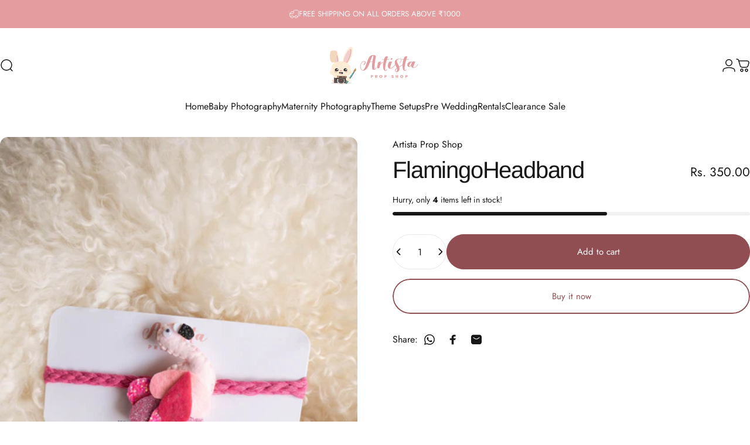

--- FILE ---
content_type: text/css
request_url: https://artistapropshop.com/cdn/shop/t/28/assets/custom.css?v=73433350969091978831743490611
body_size: -349
content:
.cart-drawer .custom-cart__attribute{padding-inline:var(--sp-12)}.cart-drawer .cart-attribute__field.field-heading{margin:11px 0}.cart-drawer #company_name,#gstin_number{border:1px solid #dedede;background-color:#1211111a;width:100%;max-width:100%;margin:5px 0;padding:8px 0}.drawer_attributes__jtpl{gap:10px;grid-template-columns:1fr 1fr}.cart #company_name,#gstin_number{border:1px solid #dedede;background-color:#1211111a;width:100%;max-width:100%;display:block;margin:5px 0}.cart-drawer input#company_name,input#gstin_number,.cart input#company_name{-webkit-appearance:none;appearance:none;text-align:start;width:100%;height:var(--input-height);font-size:var(--text-sm);line-height:1.25;padding-inline:var(--input-padding-inline);color:rgb(var(--color-foreground));background-color:rgb(var(--color-foreground)/ var(--opacity-025));border:var(--inputs-border-width) solid rgb(var(--color-foreground)/ var(--border-opacity));border-radius:var(--inputs-radius);transition:var(--animation-primary);transition-property:border-color,background-color}.cart-drawer input#company_name:focus,input#gstin_number:focus,.cart input#company_name:focus{box-shadow:none;border-color:rgb(var(--color-foreground));background-color:rgb(var(--color-foreground)/ var(--opacity-045));outline:none}@media only screen and (max-width: 1023px){.cart-drawer .custom-cart__attribute{padding:2px 20px}}
/*# sourceMappingURL=/cdn/shop/t/28/assets/custom.css.map?v=73433350969091978831743490611 */


--- FILE ---
content_type: text/javascript
request_url: https://artistapropshop.com/cdn/shop/t/28/assets/custom.js?v=11560531400469879521724673675
body_size: -586
content:
$(document).ready(function(){$("input").keyup(function(){var companyname=$("#company_name").val(),gstnumber=$("#gstin_number").val();$.ajax({type:"POST",url:"/cart/update.js",data:{attributes:{company_name:companyname,gstin_number:gstnumber}},success:function(){console.log("attributes updated successfully")},dataType:"json"})}),$(".buttons").click(function(){var companyname=$("#company_name").val(),gstnumber=$("#gstin_number").val();$.ajax({type:"POST",url:"/cart/update.js",data:{attributes:{company_name:companyname,gstin_number:gstnumber}},success:function(){console.log("attributes updated successfully")},dataType:"json"})})});
//# sourceMappingURL=/cdn/shop/t/28/assets/custom.js.map?v=11560531400469879521724673675


--- FILE ---
content_type: text/javascript
request_url: https://artistapropshop.com/cdn/shop/t/28/assets/mobile-dock.js?v=19122230614610625561724646430
body_size: -413
content:
class MobileDock extends HTMLElement{constructor(){super(),new theme.initWhenVisible(this.init.bind(this))}get section(){return this.closest(".mobile-dock-section")}init(){const header=document.querySelector(".header-section");header===null?this.section.classList.add("active"):header.classList.contains("header-sticky")||(this.scrollY=parseInt(header.getBoundingClientRect().bottom),window.addEventListener("scroll",theme.utils.throttle(this.onScroll.bind(this)),!1)),setTimeout(()=>{document.documentElement.style.setProperty("--mobile-dock-height",`${this.offsetHeight}px`)})}onScroll(){window.scrollY>=this.scrollY?this.section.classList.add("active"):this.section.classList.remove("active")}}customElements.define("mobile-dock",MobileDock);
//# sourceMappingURL=/cdn/shop/t/28/assets/mobile-dock.js.map?v=19122230614610625561724646430
